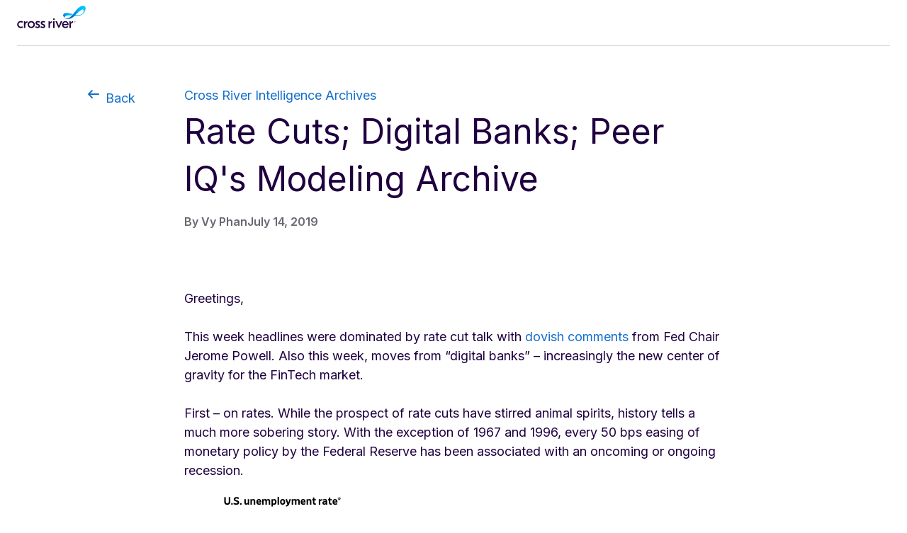

--- FILE ---
content_type: text/html
request_url: https://www.peeriq.com/rate-cuts-digital-banks-peer-iqs-modeling-archive/
body_size: 4422
content:
<!-- https://wp.peeriq.com/?p=7952 -->
<!-- Rate Cuts; Digital Banks; Peer IQ's Modeling Archive -->
<!-- July 14, 2019 -->

<html>
  <head>
	<title> Rate Cuts; Digital Banks; Peer IQ's Modeling Archive (July 14, 2019) | Cross River Intelligence Archives</title>
	<meta name="viewport" content="width=device-width, initial-scale=1" />
    <link rel="preconnect" href="https://fonts.googleapis.com" />
    <link rel="preconnect" href="https://fonts.gstatic.com" crossorigin />
    <link
      href="https://fonts.googleapis.com/css2?family=Inter:wght@100..900&display=swap"
      rel="stylesheet"
    />
    <link rel="stylesheet" href="../assets/index.css" />
    <link rel="stylesheet" href="../assets/post.css" />
	<link rel="icon" type="image/x-icon" href="../assets/favicon.ico">
  </head>
  <body>
    <header id="header">
      <div id="inner-header">
        <a href="https://crossriver.com"><img src="../assets/CR-Logo.svg" /></a>
      </div>
    </header>
    <main>
      <div id="top-nav-container">
        <a style="gap: 8px" href="javascript:history.back()">
          <img style="height: 24px" src="../assets/arrow_left.svg" />
          Back
        </a>
        <a style="margin-left: 69px" href="/blog/">
          Cross River Intelligence Archives
        </a>
      </div>
      <div id="content">
        <header id="content-header">
          <h1 style="padding-bottom: 16px">Rate Cuts; Digital Banks; Peer IQ's Modeling Archive</h1>
          <div id="subheader">
            <h3>By Vy Phan</h3>
            <h3>July 14, 2019</h3>
          </div>
        </header>
        <!-- wp:paragraph -->
<p>Greetings,<br><br>This week&nbsp;headlines were dominated by rate cut talk with&nbsp;<a href="https://www.wsj.com/articles/powell-says-outlook-hasnt-improved-in-recent-weeks-setting-stage-for-rate-cut-11562761822">dovish comments</a>&nbsp;from Fed Chair Jerome Powell. Also&nbsp;this week, moves&nbsp;from &ldquo;digital banks&rdquo; &ndash; increasingly the new center of gravity for the FinTech market.<br><br>First &ndash; on rates. While the prospect of rate cuts have stirred animal spirits, history tells a much more sobering story. With the exception of 1967 and 1996, every 50 bps easing of monetary policy by the Federal Reserve has been associated with an oncoming or ongoing recession.</p>
<!-- /wp:paragraph -->

<!-- wp:image {"id":7953} -->
<figure class="wp-block-image"><img src="../uploads/2019/07/Screen-Shot-2019-07-11-at-10.30.42-PM-1.png" alt="" class="wp-image-7953"/></figure>
<!-- /wp:image -->

<!-- wp:paragraph -->
<p>Source: PeerIQ, WSJ</p>
<!-- /wp:paragraph -->

<!-- wp:paragraph -->
<p>The slowdown in activity that presages a rate cut is confirmed by looking at recent data as well.</p>
<!-- /wp:paragraph -->

<!-- wp:image {"id":7954} -->
<figure class="wp-block-image"><img src="../uploads/2019/07/File.jpg" alt="" class="wp-image-7954"/></figure>
<!-- /wp:image -->

<!-- wp:paragraph -->
<p>Source: PeerIQ, Hussmann<br><br>Policy makers are responding to the velocity and breadth of de-acceleration from the post-stimulus high (Q3 2018). Still no recession is imminent, although policymakers would like to take out an insurance policy with easing.<br><br><strong>Digital Banks &ndash; The Future of FinTech Lending?</strong><br>Digital banks including&nbsp;N26, Revolut, and Chime appear to represent the latest wave of FinTech disrupting the consumer banking sector.</p>
<!-- /wp:paragraph -->

<!-- wp:paragraph -->
<p>European fintech N26&nbsp;<a href="https://venturebeat.com/2019/07/11/european-challenger-bank-n26-launches-in-the-u-s/">launched in the US</a>, further thickening competition in mobile banking. The mobile bank is focusing on allowing anyone the power to instantly sign up for an account, also providing an interface that allows consumers to monitor their spending through categorization and spending limits. N26 now finds itself as a neobank in the US market, along with veteran UK banks like Barclays, MUFG, and HSBC that seek to scale up lending operations.<br><br>The lines between FinTechs and the neo-banks are blurring. UK digital lender Zopa, for instance, has for most of its life originated prime unsecured consumer loans. Now Zopa has a license to open a bank and expand its range of consumer banking services. Reports indicate that SoFi, Square and other US-based FinTech lenders may be pursuing a special purpose national bank charter from the OCC. (However, An OCC charter would not by itself grant deposit-taking privileges.).<br><br>Nevertheless, the destination of more established FinTechs and newcomer digital banks appear to be the same. The digital banks have access to deposit funding to fund loans and therefore do not rely on capital markets in the ordinary course of business. The digital banks aspire to have a range of checking, savings, cash management, lending and wealth management services.<br><br>FinTechs lenders meanwhile are white-labelling banking services to complete the customer product roadmap while awaiting a charter. SoFi Money, WSFS, Radius Bank and its deposit partnerships with FinTechs are great&nbsp;examples of this.<br><br>This week, Boston-based&nbsp;<a href="https://www.americanbanker.com/news/online-banks-hub-strategy-borrows-from-across-the-pond">Radius Bank</a>&nbsp;is looking to adopt the user-friendly style set forth by the aforementioned European banks. The bank has added onto its massive redesign and partnered with Lemonade to provide a marketplace where consumers can interact directly with insurers. This comes after establishing partnerships with Billshark for bill negotiation and Huddl for investment opportunities.</p>
<!-- /wp:paragraph -->

<!-- wp:paragraph -->
<p><strong>PeerIQ&rsquo;s Modeling Archive</strong></p>
<!-- /wp:paragraph -->

<!-- wp:paragraph -->
<p>PeerIQ&rsquo;s Modeling Archive allows users to build their own prepayment and default models to drive investment decisions. The Modeling Archive is derived from TransUnion data going back to 2000.</p>
<!-- /wp:paragraph -->

<!-- wp:image {"id":7955} -->
<figure class="wp-block-image"><img src="../uploads/2019/07/credit-preform-793x1024.png" alt="" class="wp-image-7955"/></figure>
<!-- /wp:image -->

<!-- wp:paragraph -->
<p>Do&nbsp;<a href="mailto:sales@www.peeriq.com" target="_blank" rel="noreferrer noopener">reach out</a>&nbsp;to learn more about our Modeling Archive!</p>
<!-- /wp:paragraph -->

<!-- wp:paragraph -->
<p><strong>PeerIQ Mentions:</strong></p>
<!-- /wp:paragraph -->

<!-- wp:list -->
<ul><li><a rel="noreferrer noopener" href="https://builtin.com/fintech/fintech-lending-applications" target="_blank">13 Fintech Lending Companies Upending The Credit Card, Mortgage And Loan Industries</a>&nbsp;(Builtin, 6/4/2019) PeerIQ listed as a disruptor in a intelligent lending</li></ul>
<!-- /wp:list -->

<!-- wp:paragraph -->
<p><strong>Industry Update:</strong></p>
<!-- /wp:paragraph -->

<!-- wp:list -->
<ul><li><a rel="noreferrer noopener" href="https://www.seattletimes.com/business/amazon/amazon-25-the-magic-that-changed-everything/" target="_blank">Amazon at 25: The magic that changed everything</a>&nbsp;(Seattle Times, 6/29/2019) Benjamin Romano reflects on Jeff Bezos&rsquo; development of Amazon&rsquo;s customer experience on its 25<sup>th</sup>&nbsp;birthday</li><li><a rel="noreferrer noopener" href="https://www.entrepreneur.com/article/336489" target="_blank">Beyond Mobile Money: The Future of Asia's Fintech</a>&nbsp;(Entrepreneur, 7/9/2019) Fintechs use smartphone data to determine credit of individuals lacking bank accounts in Asia</li><li><a rel="noreferrer noopener" href="https://www.wsj.com/articles/powell-says-outlook-hasnt-improved-in-recent-weeks-setting-stage-for-rate-cut-11562761822" target="_blank">Jerome Powell Says Outlook Hasn&rsquo;t Improved in Recent Weeks, Setting Stage for Rate Cut</a>&nbsp;(WSJ, 7/10/19) Predictions of a rate cut look as if they are about to come true while outlook on trade remains cloudy</li><li><a rel="noreferrer noopener" href="https://www.wsj.com/articles/europe-stocks-edge-down-ahead-of-fed-testimony-11562746746?mod=hp_lead_pos2" target="_blank">U.S. Stocks Rise to Records Following Powell&rsquo;s Comments</a>&nbsp;(WSJ, 7/10/2019) Following recent negative comments on our economic outlook, stocks shoot to record highs</li><li><a rel="noreferrer noopener" href="https://www.altfi.com/article/5511_p2p-lending-returns-compressed-by-rising-losses-since-2016" target="_blank">P2P lending returns compressed by rising losses since 2016</a>&nbsp;(AltFi, 7/8/2019) &ldquo;Investors in a diversified P2P lending portfolio made up of the largest UK platforms have seen returns after fees and losses fall consistently for three years&rdquo;</li><li><a rel="noreferrer noopener" href="https://www.crowdfundinsider.com/2019/07/149179-funding-circle-debuts-first-european-private-debt-fund/" target="_blank">Funding Circle Debuts First European Private Debt Fund</a>&nbsp;(Crowdfund Insider, 7/5/19) Online platform Funding Circle to provide pension funds and institutional investors with opportunity to invest in a highly diversified portfolio of small to mid-sized German/Dutch SME loans.</li><li><a rel="noreferrer noopener" href="https://news.lendit.com/2019/07/08/are-banks-opting-for-own-projects-over-libra/" target="_blank">Are Banks Opting for Own Projects Over Libra?</a>&nbsp;(Lendit, 7/8/19) Confusion surrounding banks own futures in cryptocurrency preventing decisive action with Facebook currency Libra.</li><li><a rel="noreferrer noopener" href="https://venturebeat.com/2019/07/11/european-challenger-bank-n26-launches-in-the-u-s/" target="_blank">European challenger bank N26 launches in the U.S.</a>&nbsp;(Venturebeat, 7/11/19) Mobile-only high speed banking startup launches for US customers on waitlist.</li><li><a rel="noreferrer noopener" href="https://www.computerweekly.com/news/252466579/Zopa-gets-in-house-tech-ready-for-2019-bank-launch" target="_blank">Zopa gets in-house tech ready for 2019 bank launch</a>&nbsp;(Computer Weekly, 7/11/19) UK Peer-to-peer lending company awaiting restrictions lift later this year to launch bank</li><li><a rel="noreferrer noopener" href="https://www.americanbanker.com/news/online-banks-hub-strategy-borrows-from-across-the-pond" target="_blank">Online bank's hub strategy borrows from across the pond</a>&nbsp;(American Banker, 7/11/19) Radius Bank looking to establish online marketplace for consumers to interact directly with insurers.</li></ul>
<!-- /wp:list -->

<!-- wp:paragraph -->
<p><strong>Lighter Fare:</strong></p>
<!-- /wp:paragraph -->

<!-- wp:list -->
<ul><li><a rel="noreferrer noopener" href="https://www.cnn.com/2019/07/08/tech/emoji-law/index.html" target="_blank">Emojis are increasingly coming up in court cases. Judges are struggling with how to interpret them</a>&nbsp;(CNN, 7/8/19) Does sending the knife emoji constitute a threat of violence? Probably not, but emoji ambiguity is stumping judges across the nation</li></ul>
<!-- /wp:list -->
      </div>
    </main>
    <footer>
      <div id="inner-footer">
        <div>
          <div id="links">
            <a href="https://www.crossriver.com/privacy-policy"
              >Privacy Policy</a
            >
            <p>|</p>
            <a
              href="https://docs.crossriver.com/Content/GettingStarted/GettingStarted.htm"
              >Developer Docs</a
            >
          </div>
          <p id="copyright">
            Copyright 2024 Cross River Bank. All Rights Reserved.
          </p>
        </div>
        <div id="logos">
          <img src="../assets/FDIC.svg" />
          <img src="../assets/EHL.svg" />
        </div>
      </div>
    </footer>
  </body>
</html>


--- FILE ---
content_type: text/css
request_url: https://www.peeriq.com/assets/post.css
body_size: 467
content:
#header {
  padding-top: 8px;
  padding-left: 24px;
  padding-right: 24px;
}

#inner-header {
  border-bottom: 1px solid #d5d9dd;
  padding-bottom: 17px;
}

main {
  display: flex;
  flex-direction: column;
  flex: 1;
  margin-top: 56px;
  margin-bottom: 24px;
}

#top-nav-container {
  display: flex;
  margin-left: 120px;

  a {
    display: flex;
    font-weight: 600;
  }
}

#content {
  display: flex;
  flex-direction: column;
  margin-left: 260px;
  margin-right: 260px;
}

#subheader {
  display: flex;
  flex-direction: row;
  gap: 32px;
  margin-bottom: 16px;
}

footer {
  #links {
    display: flex;
    align-items: center;
    gap: 8px;

    a {
      font-family: Inter;
      font-size: 14px;
      font-weight: 600;
      line-height: 21px;
      text-align: center;
    }

    p {
      /* divider */
      font-family: Neue Haas Grotesk Text Pro;
      font-size: 14px;
      font-weight: 500;
      line-height: 20px;
      text-align: center;
    }
  }
}

#inner-footer {
  display: flex;
  justify-content: space-between;
  align-items: center;
  margin-left: 48px;
  margin-right: 48px;
  padding-top: 32px;
  padding-bottom: 32px;
  border-top: 1px solid #d5d9dd;
}

#copyright {
  font-family: Inter;
  font-size: 14px;
  font-weight: 400;
  line-height: 21px;
  text-align: left;
  color: #4c4d4b;
}

#logos {
  display: flex;
  gap: 40px;
}

#content-header {
  margin-bottom: 4.25rem;
}

@media (max-width: 900px) {
  #content {
    margin-left: 5%;
    margin-right: 5%;
  }

  #top-nav-container {
    margin-left: 0;
    flex-wrap: wrap;
    gap: 16px;
    justify-content: center;
    align-items: center;

    a {
      margin-left: 5%;
      width: 0;
      flex-basis: 100%;
    }
  }
}


--- FILE ---
content_type: image/svg+xml
request_url: https://www.peeriq.com/assets/FDIC.svg
body_size: 1765
content:
<svg width="65" height="40" viewBox="0 0 65 40" fill="none" xmlns="http://www.w3.org/2000/svg">
<path fill-rule="evenodd" clip-rule="evenodd" d="M15.5585 14.3926H24.2885C32.1592 14.3926 37.1796 19.2324 37.1796 26.7867C37.1796 35.1548 31.6164 39.2255 22.7506 39.2255H15.5585V14.3926ZM23.7477 20.0885C23.431 20.0885 23.0241 20.1332 22.4813 20.1332V33.5224C26.9139 33.5224 30.3517 31.7582 30.3517 26.6471C30.3517 22.2596 27.5471 20.0885 23.7477 20.0885ZM64.2297 21.6222V15.063C62.4655 14.3393 60.882 13.9321 58.6658 13.9321C51.3833 13.9321 45.548 19.4505 45.548 26.7331C45.548 34.0157 51.2925 39.3535 58.5303 39.3535C61.1086 39.3535 62.8721 38.8101 64.2293 37.7699V31.2114C62.1938 32.4775 60.7918 33.0203 58.8915 33.0203C55.228 33.0203 52.3783 30.3522 52.3783 26.4163C52.3783 22.5712 55.2731 19.7669 58.8915 19.7669C60.882 19.7673 62.3293 20.4459 64.2297 21.6222ZM0.365234 9.41348V10.5895H5.20538V9.41348C3.80308 9.36842 3.57675 9.18716 3.57675 8.23749V2.31182L6.47149 10.5895H7.69288L10.8139 2.31182V8.10163C10.8139 9.32268 10.8139 9.32267 9.09519 9.41314V10.5891H14.7044V9.41314C13.0758 9.41314 13.0307 9.23221 13.0307 8.37301V2.58354C13.0307 1.63353 13.1663 1.31675 14.7044 1.31675V0.0957031H9.90967L7.4669 6.74506L5.20538 0.0957031H0.365234V1.31675C1.72248 1.31675 1.94846 1.31675 1.94846 2.49274V8.05657C1.94846 9.1421 1.94846 9.41348 0.365234 9.41348ZM23.8348 9.41348V10.5895H28.3128V9.41348C27.2272 9.36842 27.2272 9.23256 27.2272 7.73979V6.47334C27.2272 5.25195 27.77 4.25689 28.9006 4.25689C29.8052 4.25689 30.0766 4.84505 30.0766 5.6592V8.32795C30.0766 9.23256 30.0315 9.41348 28.946 9.41348V10.5895H32.9713V9.41348C32.0216 9.41348 31.9312 9.32302 31.9312 8.41841V6.5638C31.9312 5.29735 32.5193 4.21183 33.6953 4.21183C34.5999 4.21183 34.7809 4.75459 34.7809 5.84012V8.55427C34.7809 9.32302 34.7809 9.41382 33.6953 9.41382V10.5898H38.1282V9.41382C36.7706 9.41382 36.6809 9.45888 36.6809 8.69014V5.65954C36.6809 3.94045 36.2736 2.94538 34.5095 2.94538C33.4693 2.94538 32.7907 3.35228 31.9312 4.25723C31.4789 3.44308 30.8456 2.90032 29.7601 2.90032C28.6292 2.90032 27.8601 3.48814 27.2272 4.34769V3.1263H23.8348V4.21217C25.1917 4.21217 25.3276 4.25723 25.3276 5.3431V7.83059C25.3276 9.41348 25.3276 9.41348 23.8348 9.41348ZM0.582681 14.3926V39.2255H7.41262L7.45802 29.7268H14.1074V23.9824H7.50342L7.45802 20.1373H14.6047V14.3926H0.582681ZM38.6703 0.0984338H41.8364V3.94352C42.696 3.21983 43.2384 2.94845 44.0979 2.94845C45.9075 2.94845 47.1289 4.57674 47.1289 6.8386C47.1289 9.28103 45.9075 10.8643 43.8266 10.8643C42.8318 10.8643 42.1983 10.5475 41.5196 9.82379L40.8864 10.6833H39.9371V2.54121C39.9371 1.31982 39.8463 1.1843 38.6703 1.1843V0.0984338ZM45.0049 6.8345C45.0049 5.11575 44.3717 4.2562 43.4668 4.2562C42.2908 4.2562 41.7934 5.20621 41.7934 6.97036C41.7934 8.50819 42.3816 9.54866 43.4217 9.54866C44.2806 9.54866 45.0049 8.73451 45.0049 6.8345ZM56.7624 9.41348V10.5895H61.6476V9.41348C60.2907 9.41348 60.1555 9.45854 60.1555 8.37335V6.74472C60.1555 5.25195 60.6529 3.89505 62.0098 3.89505C62.1006 3.89505 62.1911 3.89504 62.4625 3.98551C62.0098 4.21183 61.693 4.52827 61.693 5.02597C61.693 5.61414 62.1457 6.02104 62.7338 6.02104C63.4572 6.02104 63.9545 5.47827 63.9545 4.66379C63.9545 3.66872 63.2312 2.94504 62.2358 2.94504C61.4216 2.94504 60.8338 3.35194 60.1101 4.16643V3.12596H56.7624V4.21183C57.9384 4.21183 58.2552 4.21183 58.2552 5.20689V8.28255C58.2552 9.32302 58.2552 9.41348 56.7624 9.41348ZM50.6111 7.06492C50.6111 8.51229 51.2897 9.50735 52.5111 9.50735C53.5966 9.50735 54.094 8.87413 54.2753 7.87906H55.6322C55.4062 9.77873 54.1394 10.8192 52.3299 10.8192C50.1591 10.8192 48.5302 9.50735 48.5302 6.97446C48.5302 4.66754 49.9775 2.94879 52.1493 2.94879C54.2756 2.94879 55.6322 4.57708 55.6322 7.06492H50.6111ZM52.1493 4.11864C51.2447 4.11864 50.7019 4.75186 50.7019 5.88279H53.5516C53.5516 4.7068 53.0993 4.11864 52.1493 4.11864ZM17.6838 7.06492C17.6838 8.51229 18.4075 9.50735 19.6289 9.50735C20.7144 9.50735 21.2118 8.87413 21.3927 7.87906H22.7045C22.4782 9.77873 21.2572 10.8192 19.4476 10.8192C17.2766 10.8192 15.6029 9.50735 15.6029 6.97446C15.6029 4.66754 17.0957 2.94879 19.2667 2.94879C21.3927 2.94879 22.7045 4.57708 22.7045 7.06492H17.6838ZM19.2667 4.11864C18.3621 4.11864 17.8193 4.75186 17.8193 5.88279H20.624C20.6236 4.6614 20.1713 4.11864 19.2667 4.11864ZM37.9036 39.2255H44.7342V14.3926H37.9036V39.2255Z" fill="#6C787F"/>
</svg>


--- FILE ---
content_type: image/svg+xml
request_url: https://www.peeriq.com/assets/EHL.svg
body_size: 2086
content:
<svg width="43" height="48" viewBox="0 0 43 48" fill="none" xmlns="http://www.w3.org/2000/svg">
<path d="M19.1949 45.1066H19.1775L16.5603 39.7279H15.1096V47.45H16.3939V41.9439H16.4129L19.103 47.45H20.4811V39.7279H19.1949V45.1063V45.1066ZM13.0351 34.3101L11.8476 38.439H12.581L12.813 37.5888H14.0419L14.2558 38.439H15.0106L13.8381 34.3101H13.0351ZM12.9978 36.8751L13.4237 35.2426H13.4345L13.8463 36.8751H12.9978ZM8.20199 36.3756C8.20199 34.4363 7.04266 34.2025 6.60075 34.2025C6.1616 34.2025 5.00043 34.4363 5.00043 36.3756C5.00043 38.313 6.1616 38.5484 6.60075 38.5484C6.79627 38.5484 7.13951 38.5021 7.45516 38.2716L7.84865 38.7378L8.21487 38.2716L7.85355 37.8457C8.05765 37.5239 8.20199 37.0519 8.20199 36.3747V36.3756ZM7.35341 37.2612L7.00037 36.8518L6.64396 37.3192L6.978 37.7087C6.85266 37.7902 6.71843 37.8181 6.60106 37.8181C6.22657 37.8181 5.69701 37.5312 5.69701 36.3762C5.69701 35.2193 6.22657 34.9325 6.60106 34.9325C6.978 34.9325 7.50603 35.2193 7.50603 36.3762C7.50572 36.7654 7.44627 37.0504 7.35341 37.2649V37.2612ZM15.4574 34.3101V38.439H17.8076V37.6915H16.1537V34.3104H15.4574V34.3101ZM22.8406 38.438H23.5341V34.3091H22.8406V35.8724H21.5403V34.3091H20.8443V38.438H21.5403V36.5867H22.8406V38.4377V38.438ZM9.78332 44.0861H12.9962V42.7186H9.78332V41.0944H13.2812V39.7285H8.43245V47.4507H13.4378V46.0866H9.78332V44.0854V44.0861ZM4.50519 35.0425V34.3116H2.05629V38.4405H4.58303V37.7093H2.73662V36.6404H4.36085V35.911H2.73662V35.0425H4.50519ZM3.58521 39.7282H2.2086V47.4504H6.86431V46.0529H3.58521V39.7276V39.7282ZM8.73983 34.3101V37.0467C8.7481 37.4611 8.81767 37.7957 8.99909 38.0479C9.29666 38.4555 9.75083 38.5484 10.0567 38.5484C10.897 38.5484 11.425 38.0826 11.425 36.9955V34.3104H10.7156V37.0302C10.7156 37.5309 10.52 37.8175 10.0435 37.8175C9.71957 37.8175 9.44959 37.564 9.44959 36.9903V34.3104H8.73983V34.3101ZM34.2141 38.438H34.9101V34.3091H34.2141V38.4371V38.438ZM41.6274 45.7103C41.6274 44.2666 41.3322 44.0312 40.7904 43.7511C41.4429 43.4925 41.8106 42.7616 41.8106 41.9111C41.8106 41.2449 41.4882 39.7282 39.7356 39.7282H36.4016V47.4504H37.7507V44.4271H39.1751C40.1928 44.4271 40.2492 44.8366 40.2492 45.8905C40.2492 46.6864 40.3041 47.0854 40.3951 47.4504H41.9209V47.2466C41.6237 47.1117 41.6237 46.8328 41.6237 45.7051L41.6274 45.7103ZM39.3688 43.1268H37.7513V41.0619H39.4693C40.2771 41.0619 40.4331 41.6635 40.4331 42.0729C40.43 42.8391 40.0837 43.1272 39.3666 43.1272L39.3688 43.1268ZM32.3754 37.8343C31.768 37.8343 31.6751 37.3985 31.6693 37.1696H31.0028C31.0028 37.6802 31.2109 38.5487 32.4266 38.5487C32.7183 38.5487 33.7385 38.4396 33.7385 37.1963C33.7385 36.4553 33.3208 36.2251 32.8657 36.0875L32.0545 35.8405C31.9154 35.7988 31.7033 35.7311 31.7033 35.4096C31.7033 35.0367 32.0175 34.9156 32.2828 34.9156C32.8899 34.9156 32.9466 35.3517 32.965 35.5356H33.6322C33.6288 35.0284 33.3536 34.2028 32.3337 34.2028C31.2531 34.2028 31.0539 35.0118 31.0539 35.4725C31.0539 36.3808 31.5734 36.5316 32.1112 36.6857L32.4676 36.7887C32.8207 36.8932 33.072 36.9793 33.072 37.3008C33.0781 37.7421 32.7104 37.8371 32.3794 37.8371L32.3754 37.8343ZM38.2379 38.438V34.3091H37.5882V37.1849H37.5803L36.2576 34.3091H35.5243V38.438H36.1746V35.4945H36.1828L37.542 38.438H38.2376H38.2379ZM40.423 34.9168C40.9151 34.9168 41.153 35.4341 41.153 35.5932H41.8468C41.8112 35.0247 41.4073 34.2043 40.3874 34.2043C39.2636 34.1979 38.7583 35.2616 38.7583 36.3888C38.7583 37.8359 39.4858 38.5502 40.2888 38.5502C40.8962 38.5502 41.153 38.1757 41.3283 37.922L41.3978 38.4408H41.863V36.2147H40.4708V36.9107H41.2446C41.1003 37.7445 40.5915 37.819 40.4383 37.819C39.9648 37.819 39.4696 37.5272 39.4696 36.4001C39.4696 35.3398 39.9262 34.9168 40.4227 34.9168H40.423ZM30.4937 36.9946V34.3094H29.7843V37.0293C29.7843 37.53 29.5897 37.8165 29.1125 37.8165C28.7868 37.8165 28.5183 37.5631 28.5183 36.9894V34.3094H27.8092V37.0461C27.8171 37.4604 27.887 37.7951 28.0694 38.0473C28.3663 38.4549 28.8193 38.5478 29.126 38.5478C29.9651 38.5508 30.4953 38.085 30.4953 36.9971L30.4937 36.9946ZM31.0117 44.0861H34.2261V42.7186H31.0117V41.0944H34.5096V39.7285H29.6626V47.4507H34.6656V46.0866H31.0117V44.0854V44.0861ZM27.2701 36.3756C27.2701 34.4363 26.1089 34.2025 25.6695 34.2025C25.2279 34.2025 24.0685 34.4363 24.0685 36.3756C24.0685 38.313 25.2276 38.5484 25.6695 38.5484C26.1089 38.5484 27.2701 38.3124 27.2701 36.3756ZM24.7651 36.3756C24.7651 35.2187 25.2947 34.9319 25.6698 34.9319C26.0446 34.9319 26.5741 35.2187 26.5741 36.3756C26.5741 37.5309 26.0443 37.8175 25.6698 37.8175C25.2944 37.8175 24.7651 37.5294 24.7651 36.374V36.3756ZM25.3284 39.7282H22.4177V47.4504H25.2745C27.4497 47.4504 28.0099 45.0618 28.0099 43.4063C28.0099 41.9445 27.5517 39.7288 25.3284 39.7288V39.7282ZM25.1081 46.1179H23.7673V41.0629H25.0906C25.6781 41.0629 26.6045 41.2452 26.6045 43.5255C26.6045 44.7973 26.2275 46.1182 25.1081 46.1182V46.1179ZM21.6147 -0.000976562L0.229492 10.9463V15.4016L2.59565 15.4332V31.388H40.4739L40.4539 15.4019H43V10.9472L21.6144 -5.71823e-05L21.6147 -0.000976562ZM36.2551 27.1742H6.80976V12.9833L21.615 5.3461L36.2539 12.9833V27.1742H36.2551ZM14.6137 16.7126H28.488V12.8807H14.6137V16.7126ZM14.6137 23.6043H28.4258V19.7723H14.6137V23.6043Z" fill="#6C787F"/>
</svg>
